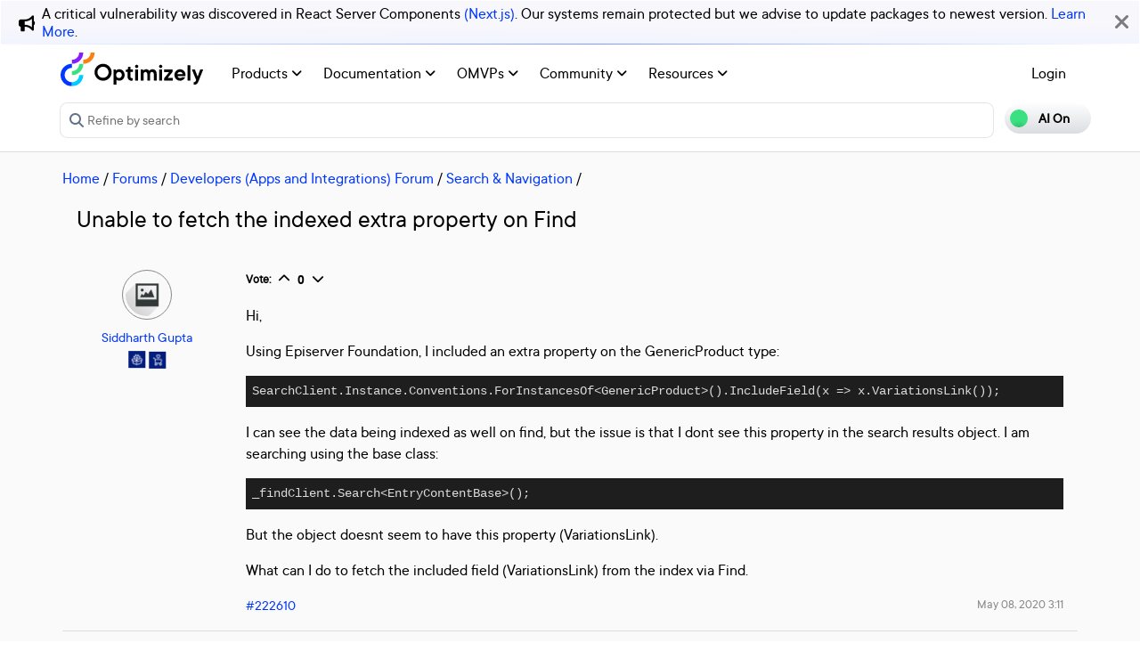

--- FILE ---
content_type: application/javascript; charset=utf-8
request_url: https://cdnjs.cloudflare.com/ajax/libs/jquery.blockUI/2.70/jquery.blockUI.min.js
body_size: 2461
content:
(function(){"use strict";function setup($){$.fn._fadeIn=$.fn.fadeIn;var noOp=$.noop||function(){};var msie=/MSIE/.test(navigator.userAgent);var ie6=/MSIE 6.0/.test(navigator.userAgent)&&!/MSIE 8.0/.test(navigator.userAgent);var mode=document.documentMode||0;var setExpr=$.isFunction(document.createElement("div").style.setExpression);$.blockUI=function(opts){install(window,opts)};$.unblockUI=function(opts){remove(window,opts)};$.growlUI=function(title,message,timeout,onClose){var $m=$('<div class="growlUI"></div>');if(title)$m.append("<h1>"+title+"</h1>");if(message)$m.append("<h2>"+message+"</h2>");if(timeout===undefined)timeout=3e3;var callBlock=function(opts){opts=opts||{};$.blockUI({message:$m,fadeIn:typeof opts.fadeIn!=="undefined"?opts.fadeIn:700,fadeOut:typeof opts.fadeOut!=="undefined"?opts.fadeOut:1e3,timeout:typeof opts.timeout!=="undefined"?opts.timeout:timeout,centerY:false,showOverlay:false,onUnblock:onClose,css:$.blockUI.defaults.growlCSS})};callBlock();var nonmousedOpacity=$m.css("opacity");$m.mouseover(function(){callBlock({fadeIn:0,timeout:3e4});var displayBlock=$(".blockMsg");displayBlock.stop();displayBlock.fadeTo(300,1)}).mouseout(function(){$(".blockMsg").fadeOut(1e3)})};$.fn.block=function(opts){if(this[0]===window){$.blockUI(opts);return this}var fullOpts=$.extend({},$.blockUI.defaults,opts||{});this.each(function(){var $el=$(this);if(fullOpts.ignoreIfBlocked&&$el.data("blockUI.isBlocked"))return;$el.unblock({fadeOut:0})});return this.each(function(){if($.css(this,"position")=="static"){this.style.position="relative";$(this).data("blockUI.static",true)}this.style.zoom=1;install(this,opts)})};$.fn.unblock=function(opts){if(this[0]===window){$.unblockUI(opts);return this}return this.each(function(){remove(this,opts)})};$.blockUI.version=2.7;$.blockUI.defaults={message:"<h1>Please wait...</h1>",title:null,draggable:true,theme:false,css:{padding:0,margin:0,width:"30%",top:"40%",left:"35%",textAlign:"center",color:"#000",border:"3px solid #aaa",backgroundColor:"#fff",cursor:"wait"},themedCSS:{width:"30%",top:"40%",left:"35%"},overlayCSS:{backgroundColor:"#000",opacity:.6,cursor:"wait"},cursorReset:"default",growlCSS:{width:"350px",top:"10px",left:"",right:"10px",border:"none",padding:"5px",opacity:.6,cursor:"default",color:"#fff",backgroundColor:"#000","-webkit-border-radius":"10px","-moz-border-radius":"10px","border-radius":"10px"},iframeSrc:/^https/i.test(window.location.href||"")?"javascript:false":"about:blank",forceIframe:false,baseZ:1e3,centerX:true,centerY:true,allowBodyStretch:true,bindEvents:true,constrainTabKey:true,fadeIn:200,fadeOut:400,timeout:0,showOverlay:true,focusInput:true,focusableElements:":input:enabled:visible",onBlock:null,onUnblock:null,onOverlayClick:null,quirksmodeOffsetHack:4,blockMsgClass:"blockMsg",ignoreIfBlocked:false};var pageBlock=null;var pageBlockEls=[];function install(el,opts){var css,themedCSS;var full=el==window;var msg=opts&&opts.message!==undefined?opts.message:undefined;opts=$.extend({},$.blockUI.defaults,opts||{});if(opts.ignoreIfBlocked&&$(el).data("blockUI.isBlocked"))return;opts.overlayCSS=$.extend({},$.blockUI.defaults.overlayCSS,opts.overlayCSS||{});css=$.extend({},$.blockUI.defaults.css,opts.css||{});if(opts.onOverlayClick)opts.overlayCSS.cursor="pointer";themedCSS=$.extend({},$.blockUI.defaults.themedCSS,opts.themedCSS||{});msg=msg===undefined?opts.message:msg;if(full&&pageBlock)remove(window,{fadeOut:0});if(msg&&typeof msg!="string"&&(msg.parentNode||msg.jquery)){var node=msg.jquery?msg[0]:msg;var data={};$(el).data("blockUI.history",data);data.el=node;data.parent=node.parentNode;data.display=node.style.display;data.position=node.style.position;if(data.parent)data.parent.removeChild(node)}$(el).data("blockUI.onUnblock",opts.onUnblock);var z=opts.baseZ;var lyr1,lyr2,lyr3,s;if(msie||opts.forceIframe)lyr1=$('<iframe class="blockUI" style="z-index:'+z++ +';display:none;border:none;margin:0;padding:0;position:absolute;width:100%;height:100%;top:0;left:0" src="'+opts.iframeSrc+'"></iframe>');else lyr1=$('<div class="blockUI" style="display:none"></div>');if(opts.theme)lyr2=$('<div class="blockUI blockOverlay ui-widget-overlay" style="z-index:'+z++ +';display:none"></div>');else lyr2=$('<div class="blockUI blockOverlay" style="z-index:'+z++ +';display:none;border:none;margin:0;padding:0;width:100%;height:100%;top:0;left:0"></div>');if(opts.theme&&full){s='<div class="blockUI '+opts.blockMsgClass+' blockPage ui-dialog ui-widget ui-corner-all" style="z-index:'+(z+10)+';display:none;position:fixed">';if(opts.title){s+='<div class="ui-widget-header ui-dialog-titlebar ui-corner-all blockTitle">'+(opts.title||"&nbsp;")+"</div>"}s+='<div class="ui-widget-content ui-dialog-content"></div>';s+="</div>"}else if(opts.theme){s='<div class="blockUI '+opts.blockMsgClass+' blockElement ui-dialog ui-widget ui-corner-all" style="z-index:'+(z+10)+';display:none;position:absolute">';if(opts.title){s+='<div class="ui-widget-header ui-dialog-titlebar ui-corner-all blockTitle">'+(opts.title||"&nbsp;")+"</div>"}s+='<div class="ui-widget-content ui-dialog-content"></div>';s+="</div>"}else if(full){s='<div class="blockUI '+opts.blockMsgClass+' blockPage" style="z-index:'+(z+10)+';display:none;position:fixed"></div>'}else{s='<div class="blockUI '+opts.blockMsgClass+' blockElement" style="z-index:'+(z+10)+';display:none;position:absolute"></div>'}lyr3=$(s);if(msg){if(opts.theme){lyr3.css(themedCSS);lyr3.addClass("ui-widget-content")}else lyr3.css(css)}if(!opts.theme)lyr2.css(opts.overlayCSS);lyr2.css("position",full?"fixed":"absolute");if(msie||opts.forceIframe)lyr1.css("opacity",0);var layers=[lyr1,lyr2,lyr3],$par=full?$("body"):$(el);$.each(layers,function(){this.appendTo($par)});if(opts.theme&&opts.draggable&&$.fn.draggable){lyr3.draggable({handle:".ui-dialog-titlebar",cancel:"li"})}var expr=setExpr&&(!$.support.boxModel||$("object,embed",full?null:el).length>0);if(ie6||expr){if(full&&opts.allowBodyStretch&&$.support.boxModel)$("html,body").css("height","100%");if((ie6||!$.support.boxModel)&&!full){var t=sz(el,"borderTopWidth"),l=sz(el,"borderLeftWidth");var fixT=t?"(0 - "+t+")":0;var fixL=l?"(0 - "+l+")":0}$.each(layers,function(i,o){var s=o[0].style;s.position="absolute";if(i<2){if(full)s.setExpression("height","Math.max(document.body.scrollHeight, document.body.offsetHeight) - (jQuery.support.boxModel?0:"+opts.quirksmodeOffsetHack+') + "px"');else s.setExpression("height",'this.parentNode.offsetHeight + "px"');if(full)s.setExpression("width",'jQuery.support.boxModel && document.documentElement.clientWidth || document.body.clientWidth + "px"');else s.setExpression("width",'this.parentNode.offsetWidth + "px"');if(fixL)s.setExpression("left",fixL);if(fixT)s.setExpression("top",fixT)}else if(opts.centerY){if(full)s.setExpression("top",'(document.documentElement.clientHeight || document.body.clientHeight) / 2 - (this.offsetHeight / 2) + (blah = document.documentElement.scrollTop ? document.documentElement.scrollTop : document.body.scrollTop) + "px"');s.marginTop=0}else if(!opts.centerY&&full){var top=opts.css&&opts.css.top?parseInt(opts.css.top,10):0;var expression="((document.documentElement.scrollTop ? document.documentElement.scrollTop : document.body.scrollTop) + "+top+') + "px"';s.setExpression("top",expression)}})}if(msg){if(opts.theme)lyr3.find(".ui-widget-content").append(msg);else lyr3.append(msg);if(msg.jquery||msg.nodeType)$(msg).show()}if((msie||opts.forceIframe)&&opts.showOverlay)lyr1.show();if(opts.fadeIn){var cb=opts.onBlock?opts.onBlock:noOp;var cb1=opts.showOverlay&&!msg?cb:noOp;var cb2=msg?cb:noOp;if(opts.showOverlay)lyr2._fadeIn(opts.fadeIn,cb1);if(msg)lyr3._fadeIn(opts.fadeIn,cb2)}else{if(opts.showOverlay)lyr2.show();if(msg)lyr3.show();if(opts.onBlock)opts.onBlock.bind(lyr3)()}bind(1,el,opts);if(full){pageBlock=lyr3[0];pageBlockEls=$(opts.focusableElements,pageBlock);if(opts.focusInput)setTimeout(focus,20)}else center(lyr3[0],opts.centerX,opts.centerY);if(opts.timeout){var to=setTimeout(function(){if(full)$.unblockUI(opts);else $(el).unblock(opts)},opts.timeout);$(el).data("blockUI.timeout",to)}}function remove(el,opts){var count;var full=el==window;var $el=$(el);var data=$el.data("blockUI.history");var to=$el.data("blockUI.timeout");if(to){clearTimeout(to);$el.removeData("blockUI.timeout")}opts=$.extend({},$.blockUI.defaults,opts||{});bind(0,el,opts);if(opts.onUnblock===null){opts.onUnblock=$el.data("blockUI.onUnblock");$el.removeData("blockUI.onUnblock")}var els;if(full)els=$("body").children().filter(".blockUI").add("body > .blockUI");else els=$el.find(">.blockUI");if(opts.cursorReset){if(els.length>1)els[1].style.cursor=opts.cursorReset;if(els.length>2)els[2].style.cursor=opts.cursorReset}if(full)pageBlock=pageBlockEls=null;if(opts.fadeOut){count=els.length;els.stop().fadeOut(opts.fadeOut,function(){if(--count===0)reset(els,data,opts,el)})}else reset(els,data,opts,el)}function reset(els,data,opts,el){var $el=$(el);if($el.data("blockUI.isBlocked"))return;els.each(function(i,o){if(this.parentNode)this.parentNode.removeChild(this)});if(data&&data.el){data.el.style.display=data.display;data.el.style.position=data.position;data.el.style.cursor="default";if(data.parent)data.parent.appendChild(data.el);$el.removeData("blockUI.history")}if($el.data("blockUI.static")){$el.css("position","static")}if(typeof opts.onUnblock=="function")opts.onUnblock(el,opts);var body=$(document.body),w=body.width(),cssW=body[0].style.width;body.width(w-1).width(w);body[0].style.width=cssW}function bind(b,el,opts){var full=el==window,$el=$(el);if(!b&&(full&&!pageBlock||!full&&!$el.data("blockUI.isBlocked")))return;$el.data("blockUI.isBlocked",b);if(!full||!opts.bindEvents||b&&!opts.showOverlay)return;var events="mousedown mouseup keydown keypress keyup touchstart touchend touchmove";if(b)$(document).bind(events,opts,handler);else $(document).unbind(events,handler)}function handler(e){if(e.type==="keydown"&&e.keyCode&&e.keyCode==9){if(pageBlock&&e.data.constrainTabKey){var els=pageBlockEls;var fwd=!e.shiftKey&&e.target===els[els.length-1];var back=e.shiftKey&&e.target===els[0];if(fwd||back){setTimeout(function(){focus(back)},10);return false}}}var opts=e.data;var target=$(e.target);if(target.hasClass("blockOverlay")&&opts.onOverlayClick)opts.onOverlayClick(e);if(target.parents("div."+opts.blockMsgClass).length>0)return true;return target.parents().children().filter("div.blockUI").length===0}function focus(back){if(!pageBlockEls)return;var e=pageBlockEls[back===true?pageBlockEls.length-1:0];if(e)e.focus()}function center(el,x,y){var p=el.parentNode,s=el.style;var l=(p.offsetWidth-el.offsetWidth)/2-sz(p,"borderLeftWidth");var t=(p.offsetHeight-el.offsetHeight)/2-sz(p,"borderTopWidth");if(x)s.left=l>0?l+"px":"0";if(y)s.top=t>0?t+"px":"0"}function sz(el,p){return parseInt($.css(el,p),10)||0}}if(typeof define==="function"&&define.amd&&define.amd.jQuery){define(["jquery"],setup)}else{setup(jQuery)}})();

--- FILE ---
content_type: application/javascript; charset=utf-8
request_url: https://cloud.google.com/ai/gen-app-builder/client?hl=en_US
body_size: 5831
content:
if (!window["WIZ_gab_global_data"]) {window["WIZ_gab_global_data"] = {'zkAi6d': 'https:\/\/cloud.google.com\/ai\/gen-app-builder\/_\/UcsWidgetUi','axVgKc': 'https:\/\/www.gstatic.com\/_\/mss\/boq-cloud-ai-ucs\/_\/js\/k\x3dboq-cloud-ai-ucs.UcsWidgetUi.en_US.kDuFFW59Zaw.2021.O\/am\x3dAAST\/d\x3d1\/rs\x3dAAj4NmwuqD8ahTBtUUvS1gu-i0CzN0iXNg\/m\x3dbootstrap_module,ucs_widget_module,xlite_module','CD1P0b': "[base64]\/nFRgAOgZyUDhtbWMSDwiW7ucVGAA6BlIxQlRZZRIPCIbN5BUYAToGYTVSZ3BjEg8I\/[base64]\/[base64]\/oFSoAOgZwSTVHWGUSDwjblucVGAA6BmlQUG9DYxIPCMip5hUYAToGV0lpUzVkEg8I\/[base64]\/oFSoAOgZxOHh1emUSDwiN2uUVGAE6BnJlWUNmZBIPCPmQ5BUYAToGWUVjbjdiElcIs4\/nFSpIaHR0cHM6Ly9zdXBwb3J0Lmdvb2dsZS5jb20vY2xvdWQvY29udGFjdC9hZ2VudHNwYWNlX2JpbGxpbmdfdGVjaF9zdXBwb3J0OgZZUTdaS2QSDwjZs+UVGAE6BndDbGVIZBIPCOmR5hUYAToGcDE3Uk1jEg8I6cHkFRgBOgZaZUFGdmMSGAjh5eYVEP\/\/\/\/\/\/\/\/\/\/\/wE6BkloVjJlYhIPCKjn5BUYADoGdHJ1Q2piEg8I2\/3lFRgAOgZZb3l5RmMSDgjIpOcVGAE6BXlYREZwEg8IvIrmFRgBOgZCdVBQa2ISDwiu\/[base64]\/[base64]\/[base64]\/eMVGAE6Bm5zMTJ4YhIPCMOm5xUYAToGbjRaR2pkEg8I1bfnFRgBOgZEeVdKSGYSDwjHmeYVGAA6BnNpZ2s2ZBIPCN+\/[base64]\/+YVGAE6BmtwTDNhZRIPCKy65RUYADoGVFBpODhkEiYI\/[base64]\/[base64]\/[base64]\/a5RUYAToFQWcwbmwSDwiK3OMVGAE6BlhsU0JFYhIOCKf\/[base64]\/mFRgBOgVFWTR6dhIOCJT85RUYAToFTnA0cjESDwjX\/[base64]\/nFSoEcHJvZDoGRFBVRHhkEg8I9PPlFRgBOgZJMHVtc2USDgjP\/OYVGAA6BUQ1VGRIEg8I74DmFRgAOgZjNllhcWYSDwiiuOgVGAA6Bk5iOWp3ZhIPCPT\/[base64]\/9LnFRgAOgVCVHNwSRIPCJGN5RUYADoGcXJMZEhiEg8Iq73oFRgBOgZxWGFSVmQSDwjUpOcVGAA6Bkxpc1h4ZBIPCMbD5RUYADoGTWVwWWxkEg8IkoPmFRgBOgZXRXE5WmMSDwi\/2+UVGAA6BkNjTDJ4ZhIPCLX\/5xUYADoGWW5GcmhiEkYIx5\/[base64]\/[base64]\/[base64]\/mFRgAOgZBaHhXN2USDgiMyeUVGAE6BXB3a3dFEg0I9qjrFRgBOgRQMDA5Eg8IkO\/[base64]\/[base64]\/UC0xrewATzacLpBu9OjzoW4LIG3psGjjq2RfvIBpWOBr+9BA\x3d\x3d",}; const s = document.createElement("script"); s.src = "https:\/\/www.gstatic.com\/_\/mss\/boq-cloud-ai-ucs\/_\/js\/k\x3dboq-cloud-ai-ucs.UcsWidgetUi.en_US.kDuFFW59Zaw.2021.O\/am\x3dAAST\/d\x3d1\/rs\x3dAAj4NmwuqD8ahTBtUUvS1gu-i0CzN0iXNg\/m\x3dbootstrap_module,ucs_widget_module,xlite_module"; s.async = true; s.crossorigin = "anonymous"; document.head.appendChild(s);} 